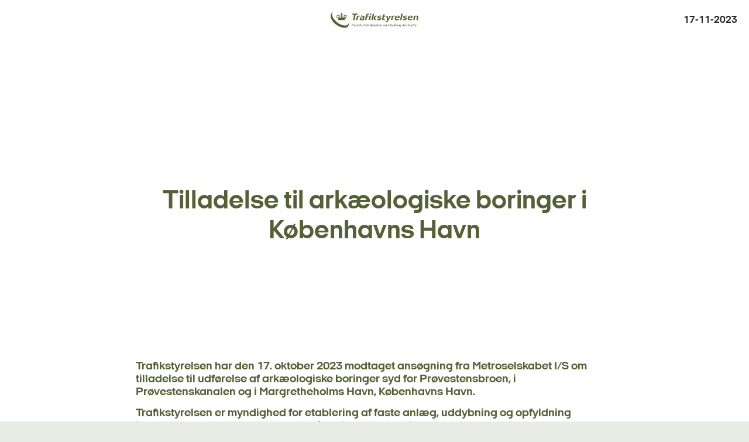

--- FILE ---
content_type: text/html; charset=utf-8
request_url: https://www.trafikstyrelsen.dk/vvm-html/2023/arkaeologiske-boringer-i-koebenhavns-havn-afgoerelse
body_size: 3638
content:


<!DOCTYPE html>

<html lang="da">
<head id="Head1"><title>
Arkæologiske boringer i Københavns Havn - afgørelse
</title><meta charset="utf-8" /><meta name="viewport" content="width=device-width, initial-scale=1.0" /><meta http-equiv="X-UA-Compatible" content="IE=edge" /><meta name="documentReference" content="26027">
<meta property="og:title" content="Tilladelse til arkæologiske boringer i Københavns Havn">
<meta property="twitter:title" content="Tilladelse til arkæologiske boringer i Københavns Havn">
<meta property="og:image" content="https://www.trafikstyrelsen.dk/Media/638296850833656240/Sk%C3%A6rmbillede%202023-08-31%20kl.%2009.58.33.png?crop=0%252c0%252c4795%252c2698&width=1200&height=630&format=png&mode=crop">
<meta property="og:image:width" content="1200">
<meta property="og:image:height" content="630">
<meta property="twitter:image" content="https://www.trafikstyrelsen.dk/Media/638296850833656240/Sk%C3%A6rmbillede%202023-08-31%20kl.%2009.58.33.png?crop=0%252c0%252c4795%252c2698&width=1200&height=630&format=png&mode=crop">
<meta property="og:url" content="https://www.trafikstyrelsen.dk/vvm-html/2023/arkaeologiske-boringer-i-koebenhavns-havn-afgoerelse">
<meta property="twitter:card" content="summary">
<link href="/Assets/GoBasic/Plugins/Release/h01.gobasic.plugins.css?t=090520251047" rel="stylesheet">
<link href="/Themes/TST/Release/h03.theme.min.css?t=090520251047" rel="stylesheet">
<script type="text/javascript" src="/Assets/GoBasic/Plugins/Release/h01.gobasic.plugins.min.js?t=090520251047"></script>
<link rel="shortcut icon" href="/Media/637878540888064552/TS-Krone_Prim%c3%a6r_RGB.png" /><link rel="icon" sizes="32x32" type="image/png" href="/Media/637878540888064552/TS-Krone_Prim%c3%a6r_RGB.png?width=32&amp;height=32" /><link rel="icon" sizes="16x16" type="image/png" href="/Media/637878540888064552/TS-Krone_Prim%c3%a6r_RGB.png?width=16&amp;height=16" /><link rel="icon" sizes="128x128" type="image/png" href="/Media/637878540888064552/TS-Krone_Prim%c3%a6r_RGB.png?width=128&amp;height=128" /><link rel="icon" sizes="196x196" type="image/png" href="/Media/637878540888064552/TS-Krone_Prim%c3%a6r_RGB.png?width=196&amp;height=196" /><link rel="apple-touch-icon" sizes="180x180" href="/Media/637878540888064552/TS-Krone_Prim%c3%a6r_RGB.png?width=180&amp;height=180" /><link rel="apple-touch-icon" sizes="152x152" href="/Media/637878540888064552/TS-Krone_Prim%c3%a6r_RGB.png?width=152&amp;height=152" /><link rel="apple-touch-icon" sizes="167x167" href="/Media/637878540888064552/TS-Krone_Prim%c3%a6r_RGB.png?width=167&amp;height=167" /><link rel="canonical" href="https://www.trafikstyrelsen.dk/vvm-html/2023/arkaeologiske-boringer-i-koebenhavns-havn-afgoerelse" />
    <script >
        var application = {};
        application.script = {
            scripts: [],
            register: function (name, config, id) {
                this.scripts.push({
                    name: name,
                    scope: {
                        config: config,
                        element: $('#' + id)
                    }
                });
            }
        }
    </script>
</head>
<body id="body" class="html-publication">
    <form method="post" action="./arkaeologiske-boringer-i-koebenhavns-havn-afgoerelse" id="form1">
<div class="aspNetHidden">
<input type="hidden" name="__VIEWSTATE" id="__VIEWSTATE" value="35MX7Qj7y7ns1Hk9bRYqQ9r8j6fWvtjB6tu3ZMeK5mpZX5JNj6BipMMQp+KqiCcP5MPDK6xHwXAYWJV8tpJg8g==" />
</div>

<div class="aspNetHidden">

	<input type="hidden" name="__VIEWSTATEGENERATOR" id="__VIEWSTATEGENERATOR" value="9D456832" />
</div>
        <script >
            $(document).ready(function () {
                $("#devicePixelRatio").val(window.devicePixelRatio);
            });
        </script>
        
        <div class="wrapper">
            
    <div role="complementary" class="html-publication-page">
<header>
<div class="cnt">
<div class="logo">
<a><img src="/Media/637897645762420061/tst-groen-90-web-logo.svg" alt="" class="svg" /></a>
</div><div class="publication-info">
<ul>
<li class="no"></li><li class="date">17-11-2023</li>
</ul>
</div>
</div><div class="sticky-header">
<div class="bg">
<div class="info">
<span class="date">17-11-2023</span>
</div>
</div>
</div>
</header><div class="prelude">
<div class="introduction">
<div class="cnt">
<h1 class="headline">
Tilladelse til ark&#230;ologiske boringer i K&#248;benhavns Havn
</h1>
</div>
</div>
</div>
</div>
    <div role="main" class="sectionC plh-bottom"><div class="container"><div class="row"><div class="space-left-2 span-8"><div id="gb_ContentPlaceHolderDefault_bottomGrid_ctl02" class="module text">
	<div class="text rich-text">
<h4>Trafikstyrelsen har den 17. oktober 2023 modtaget ans&oslash;gning fra Metroselskabet I/S om tilladelse til udf&oslash;relse af ark&aelig;ologiske boringer syd for Pr&oslash;vestensbroen, i Pr&oslash;vestenskanalen og i Margretheholms Havn, K&oslash;benhavns Havn.</h4>
<h4>Trafikstyrelsen er myndighed for etablering af faste anl&aelig;g, uddybning og opfyldning indenfor K&oslash;benhavns Havns s&oslash;omr&aring;de, jf. &sect; 24, stk. 4, i Metroloven1. Endvidere varetager Trafikstyrelsen statens h&oslash;jhedsret over s&oslash;territoriet i K&oslash;benhavns Havn jf. den kongelige resolution af 3. februar 2014 og &sect; 1, nr. 3, i bekendtg&oslash;relse nr. 797 af 21. juni 2016 om &aelig;ndring af bekendtg&oslash;relse om Kystdirektoratets opgaver og bef&oslash;jelser og om klageadgang. Tilladelsen gives i henhold til Statens h&oslash;jhedsret over s&oslash;territoriet.</h4>
<p>&nbsp;</p>
<p>Trafikstyrelsen meddeler hermed tilladelse til at udf&oslash;re ark&aelig;ologiske boringer syd for Pr&oslash;vestensbroen, i Pr&oslash;vestenskanalen og i Margretheholms Havn.</p>
<p>Endelig meddeler Trafikstyrelsen, at der ikke skal udarbejdes Natura 2000 konsekvensvurdering af projektet. Tilladelsen fritager ikke modtageren for pligt til at opn&aring; tilladelser og godkendelser, der m&aring;tte v&aelig;re n&oslash;dvendige for gennemf&oslash;relse af projektet i henhold til anden lovgivning. Herunder eksempelvis tilladelse til borearbejdet jf. Milj&oslash;beskyttelseslovens &sect;27. Tilladelsen erstatter ikke privatretlige aftaler med fysiske og juridiske personer, som kan v&aelig;re ber&oslash;rt af projektet. Hvis der under anl&aelig;gsarbejdet afd&aelig;kkes kulturhistoriske fund, skal arbejdet straks indstilles, og der skal rettes henvendelse til Slots- og Kulturstyrelsen, jf. museumsloven &sect; 28 og &sect; 29 h.</p>
<p>&nbsp;</p>
<p>I forbindelse med forunders&oslash;gelser til den kommende M5-metrolinje har Metroselskabet behov</p>
<p>for at udf&oslash;re ark&aelig;ologiske boringer i K&oslash;benhavns Havn. Der skal bores i alt 15 steder, 8 boringer syd for Pr&oslash;vestensbroen, 3 boringer i Pr&oslash;vestenskanalen og 4 boringer i Margretheholms Havn. Boringerne udf&oslash;res i havbunden i maksimalt 6 meters dybde med fokus p&aring; post-glaciale aflejringer. Boringerne udf&oslash;res fra et s&oslash;fart&oslash;j og ved at nedvibrere r&oslash;r i udtagelse af sedimentkerner, som senere skal unders&oslash;ges for ark&aelig;ologiske spor. Der efterlades ikke udstyr eller materiale p&aring; havbunden efter udtagelse af kernepr&oslash;verne. Pr&aelig;cist tidspunkt for udf&oslash;relse af de ark&aelig;ologiske boringer vides endnu ikke, dog forventes projektet af blive udf&oslash;re inden for perioden den 1. december 2023 til den 31. december 2024. Projektomr&aring;det er i dag anvendt til havneform&aring;l og rekreative aktiviteter.</p>
<p>&nbsp;</p>
<p>Afstanden til n&aelig;rmeste Natura 2000-omr&aring;de nr. 142 (Saltholm og omliggende hav) er 4 km</p>
<p>&oslash;st for boringerne. Natura 2000-omr&aring;de nr. 142 er udpeget p&aring; baggrund af v&aelig;sentlig tilstedev&aelig;relse af naturtyper og arters levesteder: sandbanke, strandeng og tilstedev&aelig;relsen af sp&aelig;ttet s&aelig;l samt bl.a. ynglefuglene edderfugl, bramg&aring;s, almindelig ryle, brushane, klyde, dv&aelig;rgterne og havterne og tr&aelig;kfuglene gr&aring;g&aring;s, knopsvane, pibeand og hav&oslash;rn.</p>
<p>Trafikstyrelsens vurdering, at der ikke er tale om en v&aelig;sentlig p&aring;virkning.</p>
<p>Arbejdsomr&aring;det er lokalt i K&oslash;benhavns Havn hvorfor dets begr&aelig;nsede p&aring;virkning i tid og rum ikke vil kunne medf&oslash;re en v&aelig;sentlig p&aring;virkning af Natura 2000-omr&aring;de nr.142.</p>
<p>Trafikstyrelsen vurderer at projektet ikke vil medf&oslash;re en negativ p&aring;virkning af udpegningsgrundlaget for Natura 2000-omr&aring;det. P&aring; baggrund af projektbeskrivelsen, navnlig arbejdets</p>
<p>begr&aelig;nsning i tid og rum, er det Trafikstyrelsens vurdering, at der vil v&aelig;re tale om ubetydelig</p>
<p>p&aring;virkning af marsvin og at yngle- og rastelokaliteter samt den &oslash;kologiske funktionalitet opretholdes.</p>
<p>&nbsp;</p>
<p>I henhold til projektbeskrivelsen og de beskrevne metoder er det Trafikstyrelsens vurdering, at</p>
<p>projektet hverken vil have nogen midlertidig eller permanent negativ p&aring;virkning p&aring; kvalitetselementernes tilstand, herunder at projektet ikke vil v&aelig;re til hindring for m&aring;lopfyldelse og ej heller vil medf&oslash;re en negativ p&aring;virkning af vandomr&aring;dets &oslash;kologiske- og kemiske tilstand. Det er ligeledes Trafikstyrelsens vurdering, at besvarelsen til de 11 deskriptorer i havstrategidirektivet er tilstr&aelig;kkeligt besvaret. Det vurderes s&aring;ledes, at den samlede milj&oslash;p&aring;virkning fra projektet, ikke vil have hverken v&aelig;sentlige eller varige p&aring;virkninger p&aring; eller konsekvenser for milj&oslash;et.</p>
<p>Projektomr&aring;det er i havplanen udlagt til zone til beskyttelsesforanstaltninger for luftfart.</p>
<p>&nbsp;</p>
<p>Tilladelse m.v. til eller planer for andre form&aring;l kan kun meddeles eller vedtages efter samr&aring;d med transportministeren. Transportministeren har ikke haft bem&aelig;rkninger til projektet.</p>
<p>Trafikstyrelsen har i forbindelse med sagens behandling forelagt ans&oslash;gningen for Kystdirektoratet, Vikingeskibsmuseet, Energinet EL og GAS, K&oslash;benhavns Kommune, By &amp; Havn, HOFOR, S&oslash;fartsstyrelsen, Lynetten og Copenhagen Malm&ouml; Port.</p>
<p>Projektans&oslash;gningen har endvidere v&aelig;ret offentliggjort p&aring; Trafikstyrelsens hjemmeside i perioden 18. oktober 2023 til den 1. november 2023.</p>
<p>&nbsp;</p>
</div>
</div></div></div></div></div>
   

            
        </div>
        <footer aria-label="Bund">
<div class="container">
<div class="row">
<div class="module span-12">
<div class="contact-info">

</div>
</div>
</div><div class="row">
<div class="module span-6">

</div>
</div>
</div>
</footer>
        <script type="text/javascript" src="/Assets/GoBasic/Plugins/Release/b01.gobasic.plugins.min.js?t=090520251047"></script>
<script type="text/javascript" src="/Assets/GoBasic/Applications/Release/b02.gobasic.applications.min.js?t=090520251047"></script>
<script type="text/javascript" src="/Assets/Custom/Applications/Release/b02.custom.applications.min.js?t=090520251047"></script>
<script type="text/javascript" src="/Themes/TST/Release/b03.theme.min.js?t=090520251047"></script>
<script type="text/javascript">
    if (application.initialization) application.initialization.init();
    if (application.finalization) application.finalization.init();
</script>


        <script >
            for (var s = 0; s < application.script.scripts.length; s++) {
                var script = application.script.scripts[s];
                var app = application[script.name];
                if (app)
                    app.init(script.scope);
            }
        </script>
    </form>

    
</body>


</html>


--- FILE ---
content_type: image/svg+xml
request_url: https://www.trafikstyrelsen.dk/Media/637897645762420061/tst-groen-90-web-logo.svg
body_size: 9414
content:
<?xml version="1.0" encoding="UTF-8"?>
<svg width="1350px" height="255px" viewBox="0 0 1350 255" version="1.1" xmlns="http://www.w3.org/2000/svg" xmlns:xlink="http://www.w3.org/1999/xlink">
    <title>groen-90-web-logo</title>
    <g id="Page-1" stroke="none" stroke-width="1" fill="none" fill-rule="evenodd">
        <g id="groen-90-web-logo" transform="translate(0.987760, 0.000000)" fill="#566036" fill-rule="nonzero">
            <path d="M343.21224,131.6 C344.81224,131.6 364.81224,131.6 365.91224,131.6 C366.21224,130.3 384.11224,45.7 384.11224,45.7 C384.11224,45.7 411.01224,45.7 412.31224,45.7 C412.51224,44.5 415.51224,30.9 415.81224,29.3 C414.01224,29.3 337.11224,29.3 335.91224,29.3 C335.71224,30.5 332.71224,44.1 332.41224,45.7 C334.11224,45.7 361.61224,45.7 361.61224,45.7 C361.61224,45.7 343.61224,129.8 343.21224,131.6 Z" id="Path"></path>
            <path d="M444.21224,77.6 L447.41224,62.7 C440.11224,62.1 433.01224,61.2 404.01224,64.9 C404.01224,64.9 390.71224,126.8 389.71224,131.9 C391.21224,131.9 409.81224,131.9 410.91224,131.9 C411.61224,128.4 422.51224,77.7 422.51224,77.7 C426.21224,76.7 436.61224,76.9 444.21224,77.6 Z" id="Path"></path>
            <path d="M949.11224,131.8 C949.81224,128.3 960.61224,77.6 960.61224,77.6 C964.31224,76.6 974.71224,76.8 982.31224,77.5 L985.51224,62.6 C978.21224,62 971.11224,61.1 942.11224,64.8 C942.11224,64.8 928.81224,126.7 927.81224,131.8 C929.41224,131.8 948.01224,131.8 949.11224,131.8 Z" id="Path"></path>
            <path d="M560.11224,77.2 C560.11224,77.2 578.61224,77.2 579.81224,77.2 C580.01224,76 582.51224,64.7 582.81224,63.1 C581.21224,63.1 562.51224,63.1 562.51224,63.1 C562.51224,63.1 563.41224,59.1 564.21224,55.5 C565.71224,48.3 569.01224,44.9 577.61224,44.9 L586.71224,44.9 C587.01224,43.7 589.41224,32.2 589.71224,30.8 C589.71224,30.8 584.11224,30.8 576.31224,30.8 C557.71224,30.8 546.51224,40.1 543.51224,54.1 C543.51224,54.1 527.41224,129.9 527.01224,131.7 C528.61224,131.7 547.41224,131.7 548.51224,131.7 C548.81224,130.5 560.11224,77.2 560.11224,77.2 Z" id="Path"></path>
            <path d="M605.31224,131.8 C606.31224,127.2 620.01224,63.1 620.01224,63.1 C618.41224,63.1 599.51224,63.1 598.31224,63.1 C598.01224,64.6 584.11224,130 583.71224,131.8 C585.31224,131.8 604.11224,131.8 605.31224,131.8 Z" id="Path"></path>
            <path d="M626.91224,30.8 C625.31224,30.8 606.41224,30.8 605.31224,30.8 C605.01224,32.1 601.41224,49.4 601.01224,51.2 C602.61224,51.2 621.41224,51.2 622.61224,51.2 C623.51224,46.6 626.91224,30.8 626.91224,30.8 Z" id="Path"></path>
            <path d="M1109.71224,29.3 C1108.11224,29.3 1089.31224,29.3 1088.11224,29.3 C1087.81224,30.6 1066.61224,130 1066.21224,131.8 C1067.81224,131.8 1086.61224,131.8 1087.71224,131.8 C1088.11224,130.5 1109.31224,31.2 1109.71224,29.3 Z" id="Path"></path>
            <path d="M1319.51224,61.4 C1307.21224,61.4 1293.31224,63.4 1283.21224,64.9 C1282.91224,66.2 1269.21224,130.1 1268.91224,131.9 C1270.51224,131.9 1288.81224,131.9 1290.01224,131.9 C1290.31224,130.6 1301.61224,77.5 1301.61224,77.5 C1301.61224,77.5 1307.31224,76.7 1314.01224,76.5 C1322.31224,76.3 1329.41224,77.5 1327.01224,88.5 C1327.01224,88.5 1318.11224,130.2 1317.71224,131.9 C1319.31224,131.9 1337.61224,131.9 1338.81224,131.9 C1339.51224,128.3 1348.31224,87.8 1348.31224,87.8 C1351.11224,74.8 1345.71224,61.4 1319.51224,61.4 Z" id="Path"></path>
            <path d="M647.11224,131.8 C647.41224,130.5 668.31224,32.7 668.71224,30.8 C667.11224,30.8 648.81224,30.8 647.61224,30.8 C647.31224,32.1 626.01224,131.7 626.01224,131.8 C627.61224,131.8 645.91224,131.8 647.11224,131.8 Z" id="Path"></path>
            <path d="M814.21224,105.9 L820.31224,77.2 C820.31224,77.2 839.71224,77.2 840.91224,77.2 C841.11224,76 843.61224,64.7 843.91224,63.1 C842.31224,63.1 823.31224,63.1 823.31224,63.1 L828.91224,37 L805.51224,45.1 C805.51224,45.1 795.01224,94.3 792.31224,106.8 C789.01224,122.7 792.11224,131.8 809.81224,131.8 C810.61224,131.8 830.81224,131.8 830.91224,131.8 C831.01224,131.4 832.31224,125.2 833.91224,117.9 C828.31224,117.9 824.31224,117.9 820.71224,117.9 C812.81224,118 812.71224,113 814.21224,105.9 Z" id="Path"></path>
            <path d="M672.01224,131.8 L696.71224,131.8 C695.51224,129.5 679.71224,93.7 679.71224,93.7 C679.71224,93.7 709.81224,65.7 712.41224,63.1 C709.11224,63.1 686.71224,63.1 686.11224,63.1 C685.61224,63.6 657.21224,92.9 656.91224,93.3 C657.11224,93.8 671.61224,131 672.01224,131.8 Z" id="Path"></path>
            <path d="M1018.61224,133.8 C1036.11224,133.8 1046.21224,132.1 1048.71224,131.6 C1048.91224,130.7 1051.61224,117.9 1051.91224,116.4 C1039.91224,118.8 1031.81224,119.8 1024.01224,119.8 C1006.41224,119.8 1004.81224,113.1 1007.41224,101.8 C1013.51224,101.8 1056.51224,101.8 1057.31224,101.8 C1057.91224,98.9 1058.81224,95.4 1060.41224,87.4 C1062.71224,76.3 1062.31224,61.3 1030.21224,61.3 C1015.61224,61.3 1005.81224,62.6 999.31224,68.5 C994.91224,72.4 990.21224,81 987.21224,95.9 C981.81224,122.1 985.51224,133.8 1018.61224,133.8 Z M1010.51224,85.6 C1012.41224,77.6 1016.81224,73.4 1027.91224,73.4 C1039.11224,73.4 1041.51224,78.3 1040.01224,85.8 L1039.21224,89.2 L1009.71224,89.2 C1009.71224,89.2 1010.51224,85.6 1010.51224,85.6 Z" id="Shape"></path>
            <path d="M1217.91224,133.8 C1235.41224,133.8 1245.61224,132.1 1248.01224,131.6 C1248.21224,130.7 1250.91224,117.9 1251.21224,116.4 C1239.21224,118.8 1231.11224,119.8 1223.31224,119.8 C1205.71224,119.8 1204.11224,113.1 1206.71224,101.8 C1212.81224,101.8 1255.81224,101.8 1256.61224,101.8 C1257.21224,98.9 1258.11224,95.4 1259.71224,87.4 C1262.01224,76.3 1261.61224,61.3 1229.51224,61.3 C1214.91224,61.3 1205.11224,62.6 1198.61224,68.5 C1194.21224,72.4 1189.51224,81 1186.51224,95.9 C1181.01224,122.1 1184.71224,133.8 1217.91224,133.8 Z M1209.71224,85.6 C1211.61224,77.6 1216.01224,73.4 1227.11224,73.4 C1238.31224,73.4 1240.71224,78.3 1239.21224,85.8 L1238.41224,89.2 L1208.91224,89.2 C1208.91224,89.2 1209.71224,85.6 1209.71224,85.6 Z" id="Shape"></path>
            <path d="M518.61224,90.2 C520.01224,83.2 522.31224,73.9 516.91224,68.6 C511.61224,63.4 501.21224,61.7 488.41224,61.7 C478.01224,61.7 471.31224,62.2 463.21224,63.2 C463.01224,64.2 460.41224,76.2 460.11224,77.8 C466.71224,76.7 472.61224,75.7 485.11224,75.7 C498.31224,75.7 499.71224,79.3 498.81224,83.8 L497.51224,89.8 C497.51224,89.8 488.71224,89.3 482.11224,89.3 C467.21224,89.3 449.31224,92.3 445.91224,108.8 C441.11224,131.8 459.31224,132.8 475.41224,133.1 C492.61224,133.5 508.61224,131.9 509.71224,131.9 C509.71224,131.9 518.31224,91.9 518.61224,90.2 Z M491.31224,118.8 C491.31224,118.8 485.51224,120 477.31224,119.5 C471.51224,119.1 465.01224,118.9 467.11224,109.8 C468.41224,103.9 474.91224,101.7 483.41224,101.6 C487.01224,101.5 494.91224,101.9 494.91224,101.9 L491.31224,118.8 Z" id="Shape"></path>
            <path d="M736.21224,119.7 C726.51224,119.7 717.31224,118.1 714.01224,117.6 C713.81224,118.7 711.31224,130.3 711.01224,131.8 C717.41224,132.5 726.01224,133.4 739.31224,133.4 C756.31224,133.4 772.71224,130 776.51224,111.1 C779.31224,97.1 773.21224,92.8 756.11224,89.2 C746.91224,87.2 740.21224,87.3 741.51224,81.6 C742.71224,76 747.81224,75 760.61224,75 C768.71224,75 777.71224,76.7 781.91224,77.3 C782.11224,76.2 784.61224,64.6 784.91224,63.2 C778.21224,62.5 768.51224,61.7 760.81224,61.7 C739.71224,61.7 723.71224,64.4 720.11224,81.5 C717.11224,95.6 721.81224,100.9 738.31224,104.1 C749.31224,106.2 755.31224,106.6 754.11224,112 C752.91224,116.9 748.11224,119.7 736.21224,119.7 Z" id="Path"></path>
            <path d="M1149.61224,89.1 C1140.41224,87.1 1133.71224,87.2 1135.01224,81.5 C1136.21224,75.9 1141.41224,74.9 1154.11224,74.9 C1162.21224,74.9 1171.21224,76.6 1175.41224,77.2 C1175.61224,76.1 1178.11224,64.5 1178.41224,63.1 C1171.71224,62.4 1162.01224,61.6 1154.31224,61.6 C1133.31224,61.6 1117.21224,64.3 1113.61224,81.4 C1110.61224,95.5 1115.31224,100.8 1131.81224,104 C1142.81224,106.1 1148.71224,106.5 1147.61224,111.9 C1146.61224,116.8 1141.81224,119.6 1129.91224,119.6 C1120.21224,119.6 1110.91224,118 1107.71224,117.5 C1107.51224,118.6 1105.01224,130.2 1104.71224,131.7 C1111.11224,132.4 1119.61224,133.3 1133.01224,133.3 C1150.01224,133.3 1166.41224,129.9 1170.11224,111 C1172.81224,97 1166.71224,92.8 1149.61224,89.1 Z" id="Path"></path>
            <path d="M882.31224,146.4 C888.81224,135.4 930.91224,63.4 930.91224,63.4 L908.21224,63.4 L885.41224,108 C882.51224,113.6 882.31224,114.2 880.31224,120.3 L879.61224,120.3 C879.61224,120.3 881.11224,114.1 880.61224,108.1 L877.81224,63.4 L855.51224,63.4 L867.41224,134.9 C867.41224,134.9 865.51224,138.8 864.41224,140.5 C856.91224,153.5 852.21224,153 846.01224,153 L841.91224,167.5 C852.81224,167.5 871.01224,165.5 882.31224,146.4 Z" id="Path"></path>
            <path d="M103.41224,97.8 C103.41224,97.8 107.71224,102.8 107.71224,108 C107.71224,108.3 107.71224,108.6 107.61224,108.9 C107.61224,108.9 109.41224,110.3 111.31224,110.7 C111.91224,110.8 112.41224,110.8 113.01224,110.8 C113.11224,111.1 113.31224,111.6 113.31224,112.2 L117.41224,131.7 L219.61224,131.7 L223.61224,112.2 C223.61224,111.6 223.81224,111.1 224.01224,110.8 C224.61224,110.9 225.11224,110.8 225.71224,110.7 C227.61224,110.3 229.41224,108.9 229.41224,108.9 C229.41224,108.6 229.41224,108.3 229.41224,108 C229.41224,102.8 233.61224,97.8 233.61224,97.8 C236.41224,94.4 248.21224,92.7 248.41224,92.6 L248.91224,92.5 L248.81224,91.9 C248.21224,88.2 246.11224,85.6 242.81224,84.2 C246.01224,79.7 247.81224,74.9 247.81224,70.6 C247.81224,69.8 247.71224,69.1 247.61224,68.3 C247.01224,64.5 245.01224,61.4 241.61224,59 C233.51224,53.3 223.51224,55.7 217.81224,58 C217.21224,54.3 214.81224,47.3 204.91224,46.4 C196.91224,45.7 191.01224,49 185.21224,52.3 C180.81224,54.8 176.61224,57.1 171.81224,57.3 L171.81224,54.3 C176.61224,53 180.11224,48.5 180.11224,43.4 C180.11224,38 176.41224,33.5 171.31224,32.4 L171.31224,28.5 L174.01224,28.5 C174.71224,29.5 175.81224,30.1 177.11224,30.1 C179.31224,30.1 181.11224,28.3 181.11224,26.1 C181.11224,23.9 179.31224,22.1 177.11224,22.1 C175.91224,22.1 174.71224,22.7 174.01224,23.7 L171.01224,23.7 C171.01224,22.9 171.01224,21 171.01224,20.7 C171.81224,19.9 172.41224,18.9 172.41224,17.8 C172.41224,15.6 170.61224,13.8 168.41224,13.8 C166.21224,13.8 164.41224,15.6 164.41224,17.8 C164.41224,18.9 165.01224,20 165.91224,20.7 C165.91224,21 165.81224,22.9 165.81224,23.7 L163.11224,23.7 C162.41224,22.7 161.31224,22.1 160.01224,22.1 C157.81224,22.1 156.01224,23.9 156.01224,26.1 C156.01224,28.3 157.81224,30.1 160.01224,30.1 C161.21224,30.1 162.41224,29.4 163.11224,28.5 L165.81224,28.5 L165.81224,32.4 C160.71224,33.5 157.11224,38 157.11224,43.4 C157.11224,48.6 160.61224,53 165.31224,54.3 L165.31224,57.3 C160.61224,57.1 156.31224,54.8 151.91224,52.3 C146.21224,49.1 140.21224,45.7 132.21224,46.4 C122.31224,47.3 119.91224,54.3 119.31224,58 C113.61224,55.8 103.61224,53.3 95.5122398,59 C92.1122398,61.4 90.0122398,64.6 89.4122398,68.3 C89.3122398,69 89.2122398,69.8 89.2122398,70.6 C89.2122398,74.9 91.0122398,79.7 94.2122398,84.2 C90.9122398,85.6 88.8122398,88.2 88.2122398,91.9 L88.1122398,92.5 L88.6122398,92.6 C88.7122398,92.6 100.61224,94.4 103.41224,97.8 Z M216.01224,75.1 L216.31224,74.9 L216.21224,74.5 C215.91224,73.5 215.11224,72.6 214.61224,72.3 C214.61224,72.3 214.61224,72.2 214.51224,72.2 C216.01224,69.6 217.01224,66.6 217.51224,63.7 C221.91224,62.2 231.11224,60.6 236.51224,64.9 C239.11224,67 240.41224,69.8 240.41224,73 C240.41224,76 239.31224,79.4 237.11224,83.2 C235.41224,83.3 234.11224,83.7 233.21224,84.6 C231.51224,86.3 230.61224,90 230.21224,92.2 C229.61224,89.9 228.61224,87 226.61224,86.7 C224.51224,86.3 222.21224,89.1 221.41224,93 C220.81224,95.8 221.11224,98.5 222.21224,99.8 C222.21224,99.8 223.91224,102.3 226.01224,100.5 C225.21224,102.7 222.31224,105.2 219.61224,105.2 C217.91224,105.2 215.51224,104.7 213.01224,104.1 L208.91224,103.2 C207.81224,103 207.11224,102.5 206.51224,101.7 C205.81224,100.6 205.61224,99.2 205.61224,97.9 C205.61224,96.8 205.71224,95.9 205.81224,95.3 C207.51224,96.5 210.31224,98 212.11224,97.1 C213.81224,96.3 215.31224,94.1 216.21224,91.3 C217.51224,87.1 216.81224,83 214.61224,82.1 C211.61224,81.1 209.51224,83.3 208.21224,84.3 C209.01224,81.1 214.01224,76.6 216.01224,75.1 Z M171.61224,62.2 C176.61224,62 181.71224,59.9 186.71224,57.8 C193.31224,55 199.51224,52.4 204.51224,54.8 C208.31224,56.7 210.31224,60.1 210.31224,64.9 C210.31224,66.6 210.01224,68.6 209.51224,70.6 L209.31224,70.6 C207.31224,70.6 205.51224,70.9 204.41224,71.6 C202.81224,72.6 202.31224,74.8 202.31224,79.6 C202.31224,79.7 202.31224,82 202.01224,82.5 C200.71224,80.7 198.41224,77.6 195.81224,78.2 C193.61224,78.7 191.91224,81.7 191.51224,85.5 C191.11224,89.7 192.51224,93.5 194.81224,94.2 C195.91224,94.8 197.61224,94.6 200.11224,93.9 C199.21224,96.1 196.81224,100.9 193.01224,100.5 L185.71224,100 L179.11224,99.6 C173.81224,99 172.11224,91.7 171.91224,89.7 C172.01224,89.8 172.11224,89.9 172.11224,89.8 C172.21224,89.9 174.91224,92.5 176.81224,93.2 C177.71224,93.5 178.71224,93.4 179.71224,92.9 C181.61224,91.9 183.41224,89.4 184.31224,86.4 C185.21224,83.5 185.11224,80.4 184.21224,78.5 C183.71224,77.5 182.91224,76.8 182.01224,76.6 C181.41224,76.5 181.01224,76.5 180.51224,76.5 C179.11224,76.5 176.81224,77.5 174.11224,79.4 C174.01224,79.5 173.61224,79.5 173.51224,79.5 C173.51224,79.5 173.31224,79.2 173.71224,78.4 L174.91224,76.6 C175.71224,75.6 176.51224,74.4 177.11224,73.2 C178.11224,71.1 177.71224,69.4 176.71224,68.4 C175.51224,67.2 173.91224,66.3 171.81224,65.8 L171.81224,62.2 L171.61224,62.2 Z M132.41224,54.9 C137.31224,52.4 143.61224,55 150.21224,57.9 C155.21224,60 160.31224,62.1 165.31224,62.3 L165.31224,65.8 C163.21224,66.2 161.61224,67.2 160.41224,68.4 C159.41224,69.4 159.01224,71.1 160.01224,73.2 C160.61224,74.4 161.41224,75.6 162.21224,76.6 L163.41224,78.4 C163.81224,79.2 163.61224,79.5 163.61224,79.5 C163.51224,79.6 163.21224,79.5 163.11224,79.4 C160.31224,77.5 158.11224,76.5 156.61224,76.5 C156.11224,76.5 155.61224,76.5 155.11224,76.6 C154.21224,76.9 153.51224,77.5 152.91224,78.5 C151.91224,80.4 151.81224,83.5 152.81224,86.4 C153.71224,89.4 155.51224,91.8 157.41224,92.9 C158.41224,93.4 159.41224,93.5 160.31224,93.2 C162.21224,92.6 164.91224,89.9 165.01224,89.8 C165.01224,89.8 165.11224,89.8 165.21224,89.7 C165.01224,91.7 163.21224,99 158.01224,99.6 L151.41224,100 L144.11224,100.5 C140.21224,101 137.81224,96.1 136.91224,93.9 C139.41224,94.6 141.11224,94.7 142.21224,94.2 C144.41224,93.5 145.91224,89.7 145.51224,85.5 C145.11224,81.7 143.41224,78.7 141.21224,78.2 C138.61224,77.6 136.31224,80.7 135.01224,82.5 C134.81224,82 134.71224,79.7 134.71224,79.6 C134.71224,74.8 134.21224,72.6 132.51224,71.6 C131.31224,70.9 129.61224,70.6 127.61224,70.6 L127.31224,70.6 C126.81224,68.6 126.51224,66.6 126.51224,64.9 C126.51224,60.2 128.51224,56.8 132.41224,54.9 Z M100.31224,64.9 C105.71224,60.5 114.91224,62.2 119.31224,63.7 C119.81224,66.6 120.81224,69.6 122.31224,72.2 C122.31224,72.2 122.21224,72.3 122.21224,72.3 C121.71224,72.6 120.91224,73.5 120.61224,74.5 L120.51224,74.9 L120.81224,75.1 C122.81224,76.7 127.81224,81.1 128.51224,84.1 C127.21224,83.1 125.11224,81 122.11224,81.9 C119.91224,82.9 119.21224,86.9 120.51224,91.1 C121.41224,93.9 123.01224,96.1 124.61224,96.9 C126.51224,97.8 129.31224,96.3 130.91224,95.1 C131.01224,95.8 131.11224,96.7 131.11224,97.7 C131.11224,99 130.91224,100.4 130.21224,101.5 C129.71224,102.3 128.91224,102.9 127.81224,103 L123.71224,103.9 C121.21224,104.5 118.81224,105 117.11224,105 C114.31224,105 111.41224,102.5 110.61224,100.3 C112.71224,102.1 114.41224,99.6 114.41224,99.6 C115.41224,98.3 115.81224,95.6 115.21224,92.8 C114.41224,88.8 112.11224,86.1 110.01224,86.5 C108.11224,86.8 107.01224,89.7 106.51224,92 C106.01224,89.8 105.11224,86.1 103.51224,84.4 C102.61224,83.6 101.31224,83.1 99.6122398,83 C97.4122398,79.2 96.3122398,75.8 96.3122398,72.8 C96.4122398,69.7 97.7122398,67 100.31224,64.9 Z" id="Shape"></path>
            <path d="M276.01224,174 C276.41224,193.6 266.61224,211.6 241.11224,215.7 C207.01224,221.2 148.41224,211.2 93.0122398,161.6 C19.6122398,95.8 5.21223975,35.8 35.3122398,1.4 L34.3122398,0 C30.8122398,1.7 25.7122398,5.6 22.8122398,8.7 C-16.3877602,51.9 -6.88776025,124.8 65.5122398,188.5 C137.01224,251.3 213.31224,260.7 241.91224,250.5 C267.51224,241.3 285.31224,214.5 277.71224,173.9 L276.01224,174 Z" id="Path"></path>
            <path d="M339.81224,196.1 C335.81224,196.1 332.41224,196.6 329.11224,197.9 L323.21224,228.3 C326.11224,229.4 329.81224,230.1 333.51224,230.1 C349.41224,230.1 353.71224,216.8 353.71224,209.1 C353.71224,201.7 349.51224,196.1 339.81224,196.1 Z M345.91224,216.7 C343.71224,223 339.91224,226.1 334.41224,226.1 C332.81224,226.1 331.21224,225.8 330.01224,225.4 L334.91224,200.5 C336.41224,200 338.01224,199.9 339.61224,199.9 C345.11224,199.9 347.61224,203 347.61224,208.2 C347.51224,210.9 346.81224,214.1 345.91224,216.7 Z" id="Shape"></path>
            <path d="M370.91224,203.2 C367.41224,203.2 363.91224,203.8 360.71224,205 L361.41224,208.2 C363.91224,207.3 366.91224,206.7 369.51224,206.7 C373.21224,206.7 374.91224,207.9 374.91224,210.3 C374.91224,210.7 374.91224,211.2 374.81224,211.6 L374.61224,212.7 C362.91224,213.6 355.61224,216 355.61224,223.1 C355.61224,227.5 359.61224,230 366.41224,230 C370.41224,230 374.41224,229.4 377.41224,228.2 L380.51224,212.4 C380.61224,211.6 380.71224,210.9 380.71224,210.2 C380.41224,205.6 377.11224,203.2 370.91224,203.2 Z M372.01224,226.1 C370.71224,226.6 368.81224,226.9 367.01224,226.9 C363.21224,226.9 361.11224,225.3 361.11224,222.9 C361.11224,221.4 361.61224,220 362.61224,219 C364.61224,216.9 368.51224,215.9 374.01224,215.5 L372.01224,226.1 Z" id="Shape"></path>
            <path d="M399.81224,203.2 C396.01224,203.2 392.01224,203.8 388.61224,205 L383.81224,229.4 L389.81224,229.4 L394.11224,207.4 C395.61224,206.9 397.51224,206.6 399.11224,206.6 C402.81224,206.6 404.51224,208.2 404.51224,211.1 C404.51224,211.7 404.51224,212.2 404.31224,213 L401.11224,229.4 L407.11224,229.4 L410.21224,213.3 C410.31224,212.5 410.41224,211.7 410.41224,211 C410.41224,205.9 406.51224,203.2 399.81224,203.2 Z" id="Path"></path>
            <path d="M420.01224,196.8 C420.01224,198.4 421.41224,199.4 423.11224,199.4 C425.01224,199.4 427.01224,198.2 427.01224,196.3 C427.01224,194.6 425.71224,193.7 424.01224,193.7 C422.11224,193.7 420.01224,194.9 420.01224,196.8 Z" id="Path"></path>
            <polygon id="Path" points="414.11224 229.4 420.11224 229.4 425.11224 203.8 419.11224 203.8"></polygon>
            <path d="M430.01224,211.2 C430.01224,217.7 440.31224,217.3 440.31224,221.9 C440.31224,224.2 438.21224,226.2 434.21224,226.2 C432.11224,226.2 429.81224,225.7 428.21224,224.8 L426.01224,228.2 C428.51224,229.4 431.31224,230 434.21224,230 C442.41224,230 446.51224,226.1 446.51224,221.5 C446.51224,214.9 436.01224,215.2 436.01224,210.8 C436.01224,208.5 438.11224,206.8 441.61224,206.8 C443.61224,206.8 445.51224,207.3 446.91224,208.1 L449.01224,205 C446.71224,203.8 444.11224,203.2 441.11224,203.2 C434.41224,203.2 430.01224,206.6 430.01224,211.2 Z" id="Path"></path>
            <path d="M468.71224,203.2 C466.31224,203.2 463.71224,203.6 461.71224,204.5 L464.11224,192 L458.11224,192 L450.91224,229.4 L456.91224,229.4 L461.11224,207.6 C462.81224,206.9 464.81224,206.6 466.71224,206.6 C470.21224,206.6 471.61224,208.4 471.61224,211.1 C471.61224,211.6 471.61224,212.2 471.41224,213 L468.21224,229.5 L474.21224,229.5 L477.31224,213.2 C477.41224,212.5 477.51224,211.6 477.51224,210.9 C477.51224,206.1 474.31224,203.2 468.71224,203.2 Z" id="Path"></path>
            <path d="M516.11224,200.2 C518.11224,200.2 520.01224,200.5 521.31224,201.3 L523.51224,197.9 C521.51224,196.7 518.91224,196.1 515.81224,196.1 C503.81224,196.1 496.81224,206.9 496.81224,217 C496.81224,224.3 500.81224,230 509.21224,230 C512.41224,230 515.31224,229.4 517.61224,228.2 L516.71224,224.4 C515.11224,225.2 513.01224,225.6 511.01224,225.6 C505.71224,225.6 503.31224,221.8 503.31224,216.7 C503.31224,214.2 503.91224,211.5 504.81224,209.1 C507.01224,203.9 510.81224,200.2 516.11224,200.2 Z" id="Path"></path>
            <polygon id="Path" points="523.11224 229.4 529.11224 229.4 534.01224 203.8 528.11224 203.8"></polygon>
            <path d="M532.91224,193.7 C531.01224,193.7 528.91224,194.9 528.91224,196.8 C528.91224,198.4 530.31224,199.4 532.01224,199.4 C533.91224,199.4 535.91224,198.2 535.91224,196.3 C535.91224,194.6 534.61224,193.7 532.91224,193.7 Z" id="Path"></path>
            <path d="M558.71224,203.8 L549.71224,220.9 C549.11224,222.1 548.61224,223.4 548.11224,224.6 L548.01224,224.6 C548.01224,223.3 548.01224,222.1 547.81224,220.9 L545.41224,203.8 L539.01224,203.8 L544.11224,229.5 L549.91224,229.5 L564.71224,203.8 L558.71224,203.8 Z" id="Path"></path>
            <path d="M574.51224,193.7 C572.61224,193.7 570.51224,194.9 570.51224,196.8 C570.51224,198.4 571.91224,199.4 573.61224,199.4 C575.51224,199.4 577.51224,198.2 577.51224,196.3 C577.51224,194.6 576.21224,193.7 574.51224,193.7 Z" id="Path"></path>
            <polygon id="Path" points="564.61224 229.4 570.61224 229.4 575.61224 203.8 569.61224 203.8"></polygon>
            <polygon id="Path" points="578.01224 229.4 583.91224 229.4 591.21224 192.1 585.21224 192.1"></polygon>
            <path d="M619.81224,196.7 L600.01224,229.4 L606.31224,229.4 L611.21224,220.6 L624.61224,220.6 L626.11224,229.4 L632.71224,229.4 L625.71224,196.6 L619.81224,196.6 L619.81224,196.7 Z M613.01224,217.3 L619.61224,205.5 C620.41224,204.1 621.01224,202.7 621.61224,201.3 L621.71224,201.3 C621.71224,202.4 621.91224,204 622.11224,205.5 L624.11224,217.3 L613.01224,217.3 Z" id="Shape"></path>
            <path d="M655.21224,203.8 L646.21224,220.9 C645.61224,222.1 645.11224,223.4 644.61224,224.6 L644.51224,224.6 C644.51224,223.3 644.51224,222.1 644.31224,220.9 L641.91224,203.8 L635.51224,203.8 L640.61224,229.5 L646.41224,229.5 L661.21224,203.8 L655.21224,203.8 Z" id="Path"></path>
            <polygon id="Path" points="660.21224 229.4 666.21224 229.4 671.11224 203.8 665.21224 203.8"></polygon>
            <path d="M670.11224,193.7 C668.21224,193.7 666.11224,194.9 666.11224,196.8 C666.11224,198.4 667.51224,199.4 669.21224,199.4 C671.11224,199.4 673.11224,198.2 673.11224,196.3 C673.11224,194.6 671.71224,193.7 670.11224,193.7 Z" id="Path"></path>
            <path d="M688.91224,203.2 C685.41224,203.2 681.91224,203.8 678.71224,205 L679.41224,208.2 C681.91224,207.3 684.91224,206.7 687.51224,206.7 C691.21224,206.7 692.91224,207.9 692.91224,210.3 C692.91224,210.7 692.91224,211.2 692.81224,211.6 L692.61224,212.7 C680.91224,213.6 673.61224,216 673.61224,223.1 C673.61224,227.5 677.61224,230 684.41224,230 C688.41224,230 692.41224,229.4 695.41224,228.2 L698.51224,212.4 C698.61224,211.6 698.71224,210.9 698.71224,210.2 C698.51224,205.6 695.11224,203.2 688.91224,203.2 Z M690.01224,226.1 C688.71224,226.6 686.81224,226.9 685.01224,226.9 C681.21224,226.9 679.11224,225.3 679.11224,222.9 C679.11224,221.4 679.61224,220 680.61224,219 C682.61224,216.9 686.51224,215.9 692.01224,215.5 L690.01224,226.1 Z" id="Shape"></path>
            <path d="M715.61224,196.5 L709.31224,198 L708.21224,203.8 L704.31224,203.8 L703.61224,207.2 L707.51224,207.2 L704.61224,222.2 C704.51224,222.9 704.41224,223.4 704.41224,224 C704.41224,227.6 706.81224,230 711.21224,230 C712.41224,230 713.71224,229.8 714.61224,229.4 L715.31224,225.9 C714.81224,226 714.31224,226.1 713.81224,226.1 C711.71224,226.1 710.61224,225 710.61224,223.1 C710.61224,222.8 710.61224,222.4 710.71224,222.1 L713.61224,207.1 L719.01224,207.1 L719.71224,203.7 L714.31224,203.7 L715.61224,196.5 Z" id="Path"></path>
            <path d="M730.11224,193.7 C728.21224,193.7 726.11224,194.9 726.11224,196.8 C726.11224,198.4 727.51224,199.4 729.21224,199.4 C731.11224,199.4 733.11224,198.2 733.11224,196.3 C733.11224,194.6 731.81224,193.7 730.11224,193.7 Z" id="Path"></path>
            <polygon id="Path" points="720.21224 229.4 726.21224 229.4 731.21224 203.8 725.21224 203.8"></polygon>
            <path d="M750.11224,203.2 C739.31224,203.2 734.61224,212 734.61224,219.6 C734.61224,225.5 738.11224,230 745.01224,230 C756.01224,230 760.51224,220.9 760.51224,213.6 C760.51224,207.7 757.01224,203.2 750.11224,203.2 Z M753.31224,219.6 C751.91224,223.6 749.41224,226.3 745.61224,226.3 C741.91224,226.3 740.51224,223.6 740.51224,220 C740.51224,217.7 741.11224,215.1 741.91224,213 C743.41224,209.1 745.81224,206.5 749.51224,206.5 C753.21224,206.5 754.61224,209.2 754.61224,212.8 C754.61224,215.1 754.11224,217.6 753.31224,219.6 Z" id="Shape"></path>
            <path d="M778.71224,203.2 C774.91224,203.2 770.91224,203.8 767.51224,205 L762.71224,229.4 L768.71224,229.4 L773.01224,207.4 C774.51224,206.9 776.41224,206.6 778.01224,206.6 C781.71224,206.6 783.41224,208.2 783.41224,211.1 C783.41224,211.7 783.41224,212.2 783.21224,213 L780.01224,229.4 L786.01224,229.4 L789.11224,213.3 C789.21224,212.5 789.31224,211.7 789.31224,211 C789.31224,205.9 785.41224,203.2 778.71224,203.2 Z" id="Path"></path>
            <path d="M821.31224,203.2 C817.81224,203.2 814.31224,203.8 811.11224,205 L811.81224,208.2 C814.31224,207.3 817.31224,206.7 819.91224,206.7 C823.61224,206.7 825.31224,207.9 825.31224,210.3 C825.31224,210.7 825.31224,211.2 825.21224,211.6 L825.01224,212.7 C813.31224,213.6 806.01224,216 806.01224,223.1 C806.01224,227.5 810.01224,230 816.81224,230 C820.81224,230 824.81224,229.4 827.81224,228.2 L830.91224,212.4 C831.01224,211.6 831.11224,210.9 831.11224,210.2 C830.81224,205.6 827.51224,203.2 821.31224,203.2 Z M822.41224,226.1 C821.11224,226.6 819.21224,226.9 817.41224,226.9 C813.61224,226.9 811.51224,225.3 811.51224,222.9 C811.51224,221.4 812.01224,220 813.01224,219 C815.01224,216.9 818.91224,215.9 824.41224,215.5 L822.41224,226.1 Z" id="Shape"></path>
            <path d="M850.21224,203.2 C846.41224,203.2 842.41224,203.8 839.01224,205 L834.21224,229.4 L840.21224,229.4 L844.51224,207.4 C846.01224,206.9 847.91224,206.6 849.51224,206.6 C853.21224,206.6 854.91224,208.2 854.91224,211.1 C854.91224,211.7 854.91224,212.2 854.71224,213 L851.51224,229.4 L857.51224,229.4 L860.61224,213.3 C860.71224,212.5 860.81224,211.7 860.81224,211 C860.81224,205.9 856.91224,203.2 850.21224,203.2 Z" id="Path"></path>
            <path d="M886.51224,203.9 C885.21224,203.6 883.51224,203.3 881.61224,203.3 C871.11224,203.3 865.51224,211.2 865.51224,219.7 C865.51224,226.3 869.81224,230 877.11224,230 C880.91224,230 884.61224,229.4 887.61224,228.2 L894.61224,192 L888.61224,192 L886.51224,203.9 Z M882.31224,225.8 C881.11224,226.3 879.61224,226.5 878.11224,226.5 C873.61224,226.5 871.61224,224 871.61224,219.8 C871.61224,217.8 872.01224,215.4 872.71224,213.5 C874.41224,208.9 877.61224,206.5 882.31224,206.5 C883.61224,206.5 884.91224,206.7 885.91224,206.9 L882.31224,225.8 Z" id="Shape"></path>
            <path d="M925.31224,196.1 C921.51224,196.1 917.71224,196.7 914.61224,197.9 L908.51224,229.5 L914.71224,229.5 L917.51224,214.8 C920.21224,215.6 922.21224,217.8 923.21224,220.3 L926.91224,229.5 L933.91224,229.5 L929.51224,219.9 C928.61224,218 927.21224,216 925.61224,214.9 L925.61224,214.8 C932.81224,214 937.51224,210.3 937.51224,204.3 C937.31224,199.5 933.41224,196.1 925.31224,196.1 Z M929.91224,208.6 C928.41224,211.1 925.31224,212.6 921.01224,212.6 C920.01224,212.6 918.81224,212.5 918.01224,212.3 L920.41224,200 C921.71224,199.6 923.21224,199.3 924.81224,199.3 C929.21224,199.3 931.21224,201.1 931.21224,204.1 C931.21224,205.8 930.71224,207.3 929.91224,208.6 Z" id="Shape"></path>
            <path d="M954.11224,203.2 C950.61224,203.2 947.11224,203.8 943.91224,205 L944.61224,208.2 C947.11224,207.3 950.11224,206.7 952.71224,206.7 C956.41224,206.7 958.11224,207.9 958.11224,210.3 C958.11224,210.7 958.11224,211.2 958.01224,211.6 L957.81224,212.7 C946.11224,213.6 938.81224,216 938.81224,223.1 C938.81224,227.5 942.81224,230 949.61224,230 C953.61224,230 957.61224,229.4 960.61224,228.2 L963.71224,212.4 C963.81224,211.6 963.91224,210.9 963.91224,210.2 C963.71224,205.6 960.31224,203.2 954.11224,203.2 Z M955.21224,226.1 C953.91224,226.6 952.01224,226.9 950.21224,226.9 C946.41224,226.9 944.31224,225.3 944.31224,222.9 C944.31224,221.4 944.81224,220 945.81224,219 C947.81224,216.9 951.71224,215.9 957.21224,215.5 L955.21224,226.1 Z" id="Shape"></path>
            <path d="M977.21224,193.7 C975.31224,193.7 973.21224,194.9 973.21224,196.8 C973.21224,198.4 974.61224,199.4 976.31224,199.4 C978.21224,199.4 980.21224,198.2 980.21224,196.3 C980.21224,194.6 978.91224,193.7 977.21224,193.7 Z" id="Path"></path>
            <polygon id="Path" points="967.31224 229.4 973.31224 229.4 978.31224 203.8 972.31224 203.8"></polygon>
            <polygon id="Path" points="980.71224 229.4 986.61224 229.4 993.91224 192.1 987.91224 192.1"></polygon>
            <path d="M1032.21224,203.8 L1023.91224,220.9 C1023.31224,222.1 1022.91224,223.3 1022.61224,224.4 L1022.51224,224.4 L1022.51224,223.1 C1022.51224,222.4 1022.51224,221.7 1022.41224,220.9 L1020.31224,203.8 L1015.11224,203.8 L1006.21224,220.9 C1005.61224,222.1 1005.21224,223.3 1004.81224,224.4 L1004.71224,224.4 C1004.71224,223.7 1004.71224,223 1004.71224,222.4 C1004.71224,221.9 1004.71224,221.4 1004.71224,220.9 L1003.11224,203.8 L997.11224,203.8 L1000.81224,229.5 L1006.31224,229.5 L1015.21224,212.7 C1015.81224,211.6 1016.21224,210.5 1016.51224,209.4 L1016.61224,209.4 C1016.61224,210.5 1016.61224,211.5 1016.81224,212.7 L1019.01224,229.5 L1024.51224,229.5 L1038.01224,203.8 L1032.21224,203.8 Z" id="Path"></path>
            <path d="M1051.81224,203.2 C1048.31224,203.2 1044.81224,203.8 1041.61224,205 L1042.31224,208.2 C1044.81224,207.3 1047.81224,206.7 1050.41224,206.7 C1054.11224,206.7 1055.81224,207.9 1055.81224,210.3 C1055.81224,210.7 1055.81224,211.2 1055.71224,211.6 L1055.51224,212.7 C1043.81224,213.6 1036.51224,216 1036.51224,223.1 C1036.51224,227.5 1040.51224,230 1047.31224,230 C1051.31224,230 1055.31224,229.4 1058.31224,228.2 L1061.41224,212.4 C1061.51224,211.6 1061.61224,210.9 1061.61224,210.2 C1061.41224,205.6 1058.01224,203.2 1051.81224,203.2 Z M1052.91224,226.1 C1051.61224,226.6 1049.71224,226.9 1047.91224,226.9 C1044.11224,226.9 1042.01224,225.3 1042.01224,222.9 C1042.01224,221.4 1042.51224,220 1043.51224,219 C1045.51224,216.9 1049.41224,215.9 1054.91224,215.5 L1052.91224,226.1 Z" id="Shape"></path>
            <path d="M1076.01224,221 C1075.31224,222.4 1074.81224,223.6 1074.31224,224.8 L1074.21224,224.8 C1074.21224,223.6 1074.21224,222.2 1074.11224,221 L1071.81224,203.8 L1065.51224,203.8 L1070.71224,229.5 L1063.71224,239.7 L1070.31224,239.7 L1091.11224,203.8 L1085.21224,203.8 L1076.01224,221 Z" id="Path"></path>
            <path d="M1118.31224,196.7 L1098.51224,229.5 L1104.81224,229.5 L1109.71224,220.7 L1123.11224,220.7 L1124.61224,229.5 L1131.21224,229.5 L1124.21224,196.7 L1118.31224,196.7 Z M1111.51224,217.3 L1118.11224,205.5 C1118.91224,204.1 1119.51224,202.7 1120.11224,201.3 L1120.21224,201.3 C1120.21224,202.4 1120.41224,204 1120.61224,205.5 L1122.61224,217.3 L1111.51224,217.3 Z" id="Shape"></path>
            <path d="M1152.41224,225.4 C1150.91224,226 1149.31224,226.2 1147.41224,226.2 C1143.91224,226.2 1142.41224,224.6 1142.41224,221.8 C1142.41224,221.3 1142.41224,220.8 1142.61224,220 L1145.81224,203.7 L1139.81224,203.7 L1136.71224,219.7 C1136.51224,220.6 1136.41224,221.4 1136.41224,222.2 C1136.41224,227.2 1140.01224,229.9 1146.71224,229.9 C1150.81224,229.9 1154.51224,229.3 1157.81224,228.1 L1162.61224,203.7 L1156.61224,203.7 L1152.41224,225.4 Z" id="Path"></path>
            <path d="M1179.31224,196.5 L1173.01224,198 L1171.91224,203.8 L1168.01224,203.8 L1167.31224,207.2 L1171.21224,207.2 L1168.31224,222.2 C1168.21224,222.9 1168.11224,223.4 1168.11224,224 C1168.11224,227.6 1170.51224,230 1174.91224,230 C1176.11224,230 1177.41224,229.8 1178.31224,229.4 L1179.01224,225.9 C1178.51224,226 1178.01224,226.1 1177.51224,226.1 C1175.41224,226.1 1174.31224,225 1174.31224,223.1 C1174.31224,222.8 1174.31224,222.4 1174.41224,222.1 L1177.31224,207.1 L1182.71224,207.1 L1183.41224,203.7 L1178.01224,203.7 L1179.31224,196.5 Z" id="Path"></path>
            <path d="M1201.51224,203.2 C1199.11224,203.2 1196.51224,203.6 1194.51224,204.5 L1196.91224,192 L1190.91224,192 L1183.71224,229.4 L1189.71224,229.4 L1193.91224,207.6 C1195.61224,206.9 1197.61224,206.6 1199.51224,206.6 C1203.01224,206.6 1204.41224,208.4 1204.41224,211.1 C1204.41224,211.6 1204.41224,212.2 1204.21224,213 L1201.01224,229.5 L1207.01224,229.5 L1210.11224,213.2 C1210.21224,212.5 1210.31224,211.6 1210.31224,210.9 C1210.31224,206.1 1207.21224,203.2 1201.51224,203.2 Z" id="Path"></path>
            <path d="M1230.21224,203.2 C1219.41224,203.2 1214.71224,212 1214.71224,219.6 C1214.71224,225.5 1218.21224,230 1225.11224,230 C1236.11224,230 1240.61224,220.9 1240.61224,213.6 C1240.61224,207.7 1237.11224,203.2 1230.21224,203.2 Z M1233.41224,219.6 C1232.01224,223.6 1229.51224,226.3 1225.71224,226.3 C1222.01224,226.3 1220.61224,223.6 1220.61224,220 C1220.61224,217.7 1221.21224,215.1 1222.01224,213 C1223.51224,209.1 1225.91224,206.5 1229.61224,206.5 C1233.31224,206.5 1234.71224,209.2 1234.71224,212.8 C1234.71224,215.1 1234.21224,217.6 1233.41224,219.6 Z" id="Shape"></path>
            <path d="M1259.81224,203.2 C1255.01224,203.2 1251.21224,203.7 1247.61224,205 L1242.81224,229.5 L1248.81224,229.5 L1253.11224,207.5 C1254.11224,207.1 1255.51224,206.8 1257.01224,206.8 C1258.21224,206.8 1259.51224,207 1260.51224,207.3 L1262.51224,203.4 C1261.71224,203.2 1260.81224,203.2 1259.81224,203.2 Z" id="Path"></path>
            <path d="M1272.11224,193.7 C1270.21224,193.7 1267.81224,194.9 1267.81224,196.8 C1267.81224,198.4 1269.21224,199.4 1270.91224,199.4 C1272.81224,199.4 1274.81224,198.2 1274.81224,196.3 C1274.71224,194.6 1273.81224,193.7 1272.11224,193.7 Z" id="Path"></path>
            <polygon id="Path" points="1261.81224 229.4 1267.81224 229.4 1272.81224 203.8 1266.81224 203.8"></polygon>
            <path d="M1289.71224,196.5 L1283.41224,198 L1282.31224,203.8 L1278.41224,203.8 L1277.71224,207.2 L1281.61224,207.2 L1278.71224,222.2 C1278.61224,222.9 1278.51224,223.4 1278.51224,224 C1278.51224,227.6 1280.91224,230 1285.31224,230 C1286.51224,230 1287.81224,229.8 1288.71224,229.4 L1289.41224,225.9 C1288.91224,226 1288.41224,226.1 1287.91224,226.1 C1285.81224,226.1 1284.71224,225 1284.71224,223.1 C1284.71224,222.8 1284.71224,222.4 1284.81224,222.1 L1287.71224,207.1 L1293.11224,207.1 L1293.81224,203.7 L1288.41224,203.7 L1289.71224,196.5 Z" id="Path"></path>
            <path d="M1308.11224,221 C1307.41224,222.4 1306.91224,223.6 1306.41224,224.8 L1306.31224,224.8 C1306.31224,223.6 1306.31224,222.2 1306.21224,221 L1303.91224,203.8 L1297.61224,203.8 L1302.81224,229.5 L1295.81224,239.7 L1302.41224,239.7 L1323.21224,203.8 L1317.31224,203.8 L1308.11224,221 Z" id="Path"></path>
        </g>
    </g>
</svg>